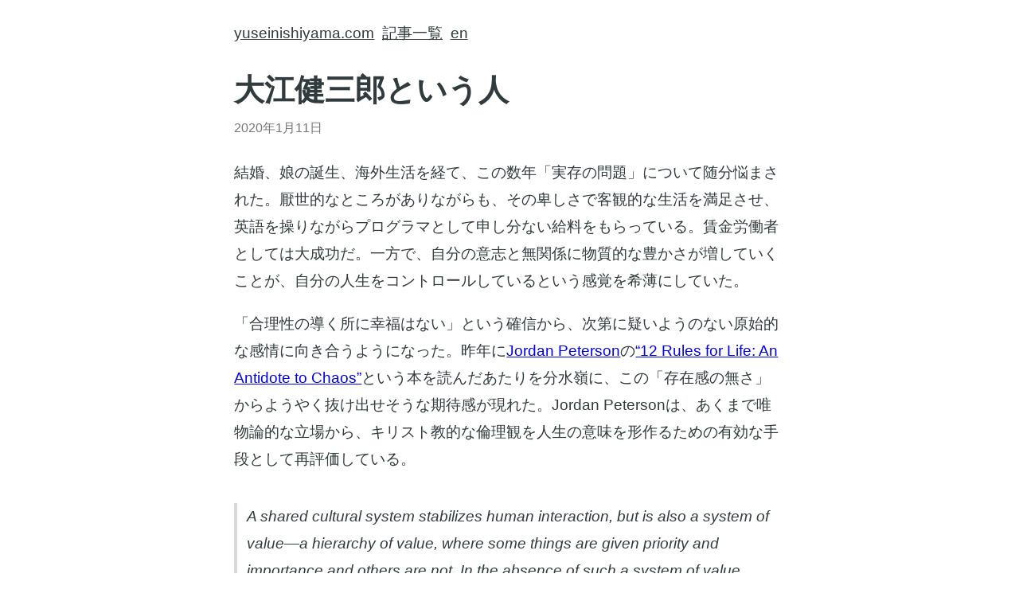

--- FILE ---
content_type: text/html
request_url: https://yuseinishiyama.com/posts/2020-01-11/
body_size: 4924
content:
<!doctype html><html><!doctype html><head><meta charset=utf-8><meta name=viewport content="width=device-width,initial-scale=1"><meta name=description content="yuseinishiyama.com"><link rel="shortcut icon" href=https://yuseinishiyama.com/favicon.ico><link rel=stylesheet href=https://yuseinishiyama.com/css/style.min.css><title>大江健三郎という人</title><meta name=twitter:card content="summary"><meta name=twitter:title content="大江健三郎という人"><meta name=twitter:description content="結婚、娘の誕生、海外生活を経て、この数年「実存の問題」について随分悩まされた。厭世的なところがありながらも、その卑しさで客観的な生活を満足さ"><meta name=twitter:site content="@yuseinishiyama"><meta name=og:title content="大江健三郎という人"><meta name=og:description content="結婚、娘の誕生、海外生活を経て、この数年「実存の問題」について随分悩まされた。厭世的なところがありながらも、その卑しさで客観的な生活を満足さ"><meta name=og:image content="https://yuseinishiyama.com"><script type=application/ld+json>{"@context":"http://schema.org","@type":"BlogPosting","mainEntityOfPage":{"@type":"WebPage","@id":"https:\/\/yuseinishiyama.com"},"articleSection":"posts","name":"大江健三郎という人","headline":"大江健三郎という人","description":"結婚、娘の誕生、海外生活を経て、この数年「実存の問題」について随分悩まされた。厭世的なところがありながらも、その卑しさで客観的な生活を満足さ","inLanguage":"en-US","author":"Yusei Nishiyama","creator":"Yusei Nishiyama","publisher":"Yusei Nishiyama","accountablePerson":"Yusei Nishiyama","copyrightHolder":"Yusei Nishiyama","copyrightYear":"2020","datePublished":"2020-01-11 00:00:00 \u002b0100 \u002b0100","dateModified":"2020-01-11 00:00:00 \u002b0100 \u002b0100","url":"https:\/\/yuseinishiyama.com\/posts\/2020-01-11\/","wordCount":"2673","keywords":["Introspection","Blog"]}</script><script async src="https://www.googletagmanager.com/gtag/js?id=G-MCQFSBM4RE"></script>
<script>var doNotTrack=!1;if(!doNotTrack){window.dataLayer=window.dataLayer||[];function gtag(){dataLayer.push(arguments)}gtag("js",new Date),gtag("config","G-MCQFSBM4RE",{anonymize_ip:!1})}</script></head><body><header><nav><a href=https://yuseinishiyama.com/>yuseinishiyama.com</a><ul><li><a href=https://yuseinishiyama.com/posts title>記事一覧</a></li><li><a href=https://yuseinishiyama.com/en title>en</a></li></ul></nav></header><main id=content><article><header id=post-header><h1>大江健三郎という人</h1><time>2020年1月11日</time></header><p>結婚、娘の誕生、海外生活を経て、この数年「実存の問題」について随分悩まされた。厭世的なところがありながらも、その卑しさで客観的な生活を満足させ、英語を操りながらプログラマとして申し分ない給料をもらっている。賃金労働者としては大成功だ。一方で、自分の意志と無関係に物質的な豊かさが増していくことが、自分の人生をコントロールしているという感覚を希薄にしていた。</p><p>「合理性の導く所に幸福はない」という確信から、次第に疑いようのない原始的な感情に向き合うようになった。昨年に<a href=https://ja.wikipedia.org/wiki/%E3%82%B8%E3%83%A7%E3%83%BC%E3%83%80%E3%83%B3%E3%83%BB%E3%83%94%E3%83%BC%E3%82%BF%E3%83%BC%E3%82%BD%E3%83%B3>Jordan Peterson</a>の<a href=https://www.amazon.com/dp/0345816021>&ldquo;12 Rules for Life: An Antidote to Chaos&rdquo;</a>という本を読んだあたりを分水嶺に、この「存在感の無さ」からようやく抜け出せそうな期待感が現れた。Jordan Petersonは、あくまで唯物論的な立場から、キリスト教的な倫理観を人生の意味を形作るための有効な手段として再評価している。</p><blockquote><p>A shared cultural system stabilizes human interaction, but is also a system of value—a hierarchy of value, where some things are given priority and importance and others are not. In the absence of such a system of value, people simply cannot act. (拙訳: 共通の社会制度は人間同士の交流を安定させると同時に、価値の体系でもある。つまり、何かが何かより優先され重要であるとみなされる価値のヒエラルキーであり、そのような体系不在のもとでは、人間は単純に行動することができない。)</p></blockquote><p>ヨーロッパでの生活も4年目となり、かえって自分の出自に対して自覚的になってきたことから、
キリスト教の代わりに日本の伝統的な倫理観を用いて「実存の問題」を克服する方法を模索するようになった。
この着想と自分の現実主義が融合されたものは、日本の中道右派と親和性が高かった。簡単にいえば、以下のような感覚を持ち始めていた。</p><p>人間存在そのものが合理的なものではないから、どこかで超越的なものに頼らざるをえず、日本人の場合それは国家とそれを支える神話である。これを失うべきではない。</p><p>僕の中で理想主義者というのは、思慮そのものが足りないか、ルサンチマンに駆り立てられた存在であった。また、昨年越してきたベルリンという街も自分の思想の変化に大きく寄与した。僕のベルリンの印象は「大思想家の上を戦争が通り過ぎ、さらにその上を厚顔無恥な快楽主義者が闊歩する一向に豊かになりそうにない土地」だ。伝統の破壊者に対する嫌悪感は少しずつ自分の保守的な傾向を明らかにしていった。</p><p>妻は第二子の出産を控え、娘を連れて日本に帰国している。持て余した時間を使って、この感覚をもう少し冷静に分析してみることにした。あれこれと日本の保守思想の源流について考えを巡らせる中、どうしても大江健三郎という人が気になってしかたがなかった。おそらく自己反省的で、また思考によって自らを形作るような人間が、どうして理想主義者になりえるのか。三島由紀夫との不思議な関係性を鑑みても、明らかに一枚岩の存在ではない。学生の頃、その作品を手にしたような記憶があるが、そこから何かを読み取れるような思想の成熟を僕は経験していなかった。しかし、ここにきてようやくそれが僕の人生に何らかの意味をもたらすのではないかという直感から、改めて代表作である<a href=https://www.amazon.co.jp/dp/B00GY19N66>『万延元年のフットボール』</a>を読むことにした。相反する者の内面を覗くことは、それに取り込まれてしまう危険も孕んでいるのではないかという、ロマンチックな恐怖心もあった。</p><p>特に前提知識を持たずに読み始めたが、彼がその執筆を通じて「実存の問題」を乗り越えようとしていることは明らかだった。サルトル等の仏文学に傾向していたことからも、それを疑う余地はないだろう。この作品はまぎれもなく現実主義者(蜜三郎)と理想主義者(鷹四)の間の実存をめぐる戦いであり、最終的に後者が肯定される。</p><p>蜜三朗は、合理的で社会の中でその存在を認められているが、その冷静さは作品中執拗に「ネズミ」と形容される。</p><blockquote><p>&mldr;と僕は局外中立者の意見をのべた。</p></blockquote><blockquote><p>「蜜は社会生活から、まったく降りてしまっているのに、なお、社会から受けいれられる人間なのよ」とすでにウイスキーの最初の一杯を飲んだ妻が解説した。</p></blockquote><blockquote><p>あんたは、ネズミそっくりだ。</p></blockquote><p>一方、安保闘争、渡米を経て帰国した弟の鷹四は、ヒロイックな幻想を抱いた暴力的な存在である。彼は、一揆の指導者であった曽祖父の弟と自分を重ね合わせ暴動を画策する。彼を突き動かす自己処罰の感情は最終的に彼を猟銃自殺へと追いやってしまうが、作者の自死に対する憧れの感情は隠しきれない。思想の純粋さのために己を殺すという行為は知行合一の完全な存在になるための手段である。</p><blockquote><p>鷹四は、最後にかれの裸の上半身を柘榴のようにする銃孔に向かってたった瞬間に、曽祖父の弟にならうべき熱望につらぬかれた自分のidentityを確認し、自己統一をとげた。</p></blockquote><p>鷹四の中に一片の正しさを認めた蜜三朗は、作品の終わりに、思考の世界から抜け出すことを決意する。</p><blockquote><p>窪地を去った後の僕の仕事の場は、（中略）ヘルメットをかぶりスワヒリ語を叫び、昼となく夜となく英文タイプを打って、自分の内部でなにが起こっているのかを検討する暇もない、汗と土埃に汚れたアフリカ生活である。</p></blockquote><p>大江は「実存の問題」に対する答えとして、理想主義に基づく「行動」を掲げた。考えるだけで何の主張もない現実主義者は生きながらにして死んでいると。彼にとって「自衛のための軍隊」、「安全な核」などというのは嘘にすぎないのだろう。純粋なる平和というほとんど不可能な目標のために最後まで戦う。彼の政治的スタンスは彼の生き方の問題なのだ。</p><p>戦争や安保闘争を経験していない僕にとって、彼が感じるのであろう右派の歴史修正的な側面は現実味を帯びることがない。だが、彼の思索の中に間違いなく自分の片割れのようなものを認めたし、その帰結は恐ろしいほど理解できた。</p><p>政治的側面を抜きにしても、精神世界の問題を想像力でここまで魅力的な物語にしてしまうところは実に見事で、その文学的価値は疑いようがない。決して短い作品ではないが、読むペースは次第にあがり、後半は一気に読み終えてしまった。十数年前に意味をなさなかったものが、まさに彼がこの作品で谷崎潤一郎賞を受賞した年齢に差し掛かるタイミングで、自分の血肉まで届くような感覚をもたらすようになった。取り込まれてしまったとは思わない。だが、彼の思想は確実に内在化され、これからの僕の人生に影響を与え続けるだろう。</p><p>戦争と高度経済成長を経験しない僕は、ゆっくりと老衰していくような日本を見ながら、どうやって万延元年を克服するのだろうか。</p></article></main><footer id=footer>Copyright © 2020 Yusei Nishiyama</footer></body></html>

--- FILE ---
content_type: text/css
request_url: https://yuseinishiyama.com/css/style.min.css
body_size: 1307
content:
:root{--text:#313a3d;--text-subtle:#767676;--border:#d8d8d8;--nav-margin:0.5rem}html{font-size:16px;font-family:sans-serif;line-height:1.8}@media(min-width:1000px){html{font-size:1.6vw}}@media(min-width:1200px){html{font-size:19.2px}}body{color:var(--text);max-width:36rem;margin:0 auto;padding:0 .6rem}header{margin:25px 0}nav *{display:inline-block}nav a{color:var(--text)}nav ul{list-style-type:none;margin:0;padding:0 0 0 var(--nav-margin)}nav ul li{margin:0 var(--nav-margin)0 0}main#content hr{height:1px;border:0;background:var(--border)}main#content ul#posts{list-style-type:none;margin-top:0;padding:0}main#content ul#posts li{margin:1rem 0;padding:0}main#content ul#posts small{font-size:.8rem;color:var(--text-subtle)}main#content header#post-header h1{display:block;font-size:2rem;line-height:1.15;margin-bottom:.6rem}main#content time{display:block;font-size:.85rem;color:var(--text-subtle)}main#content figure img{display:block;max-width:100%;margin:0 auto}main#content figure figcaption{font-size:.9rem;font-style:italic;text-align:center;padding:0 1rem}p code{font-family:menlo,monospace;padding:0 .2rem}code{font-size:.8rem}main#content pre{display:block;overflow-x:auto;white-space:pre;padding:.8rem 1rem;line-height:1.1}main#content section.footnotes{font-size:.9rem}footer#footer{font-size:.8rem;font-weight:300;color:var(--text-subtle);margin:40px 0}blockquote{border-left:.2rem solid var(--border);font-style:italic;margin:2rem 0;padding-left:.6rem}blockquote p cite{display:block;text-align:right}blockquote p cite:before{content:"—"}.twitter-tweet{margin:0 auto}main#content #toc{border:1px solid #b1b1b1;border-radius:1px;line-height:26px;margin:16px 0;padding:9px 14px}main#content #toc h4{font-size:1.06em;color:#3d3d3d;margin:0}main#content #toc nav#TableOfContents{margin-top:4px}main#content #toc nav#TableOfContents>ul,main#content #toc nav#TableOfContents>ol{margin-left:-40px}main#content #toc ul,main#content #toc ol{font-size:.98em;margin:0;padding:0 0 0 40px}main#content #toc ul{list-style-type:none}main#content #toc ol{counter-reset:item}main#content #toc ol li{display:block}main#content #toc ol li:before{content:counters(item,".")". ";counter-increment:item}.amazon-widget{margin:0 auto;max-width:480px;position:relative}.amazon-widget a{position:absolute;top:0;left:0;height:100%;width:100%}.amazon-widget-img{border:1px solid #e1e8ed;border-radius:15px 15px 0 0;text-align:center}.amazon-widget-img img{border:none;margin:0 auto;max-height:200px;padding:16px}.amazon-widget-info{border-right:1px solid #e1e8ed;border-bottom:1px solid #e1e8ed;border-left:1px solid #e1e8ed;padding:5px 10px 10px;border-radius:0 0 15px 15px}.amazon-widget:hover .amazon-widget-info{background-color:#e1e8ed}.amazon-widget-title{font-weight:700;display:block}.amazon-widget-via{color:#aaa}.amazon-widget-via img{border:none;width:18px;height:18px;margin:0;padding:0;display:inline;vertical-align:text-bottom}.bg{color:#f8f8f2;background-color:#272822}.chroma{color:#f8f8f2;background-color:#272822}.chroma .x{}.chroma .err{color:#960050;background-color:#1e0010}.chroma .cl{}.chroma .lnlinks{outline:none;text-decoration:none;color:inherit}.chroma .lntd{vertical-align:top;padding:0;margin:0;border:0}.chroma .lntable{border-spacing:0;padding:0;margin:0;border:0}.chroma .hl{background-color:#ffc}.chroma .lnt{white-space:pre;-webkit-user-select:none;user-select:none;margin-right:.4em;padding:0 .4em;color:#7f7f7f}.chroma .ln{white-space:pre;-webkit-user-select:none;user-select:none;margin-right:.4em;padding:0 .4em;color:#7f7f7f}.chroma .line{display:flex}.chroma .k{color:#66d9ef}.chroma .kc{color:#66d9ef}.chroma .kd{color:#66d9ef}.chroma .kn{color:#f92672}.chroma .kp{color:#66d9ef}.chroma .kr{color:#66d9ef}.chroma .kt{color:#66d9ef}.chroma .n{}.chroma .na{color:#a6e22e}.chroma .nb{}.chroma .bp{}.chroma .nc{color:#a6e22e}.chroma .no{color:#66d9ef}.chroma .nd{color:#a6e22e}.chroma .ni{}.chroma .ne{color:#a6e22e}.chroma .nf{color:#a6e22e}.chroma .fm{}.chroma .nl{}.chroma .nn{}.chroma .nx{color:#a6e22e}.chroma .py{}.chroma .nt{color:#f92672}.chroma .nv{}.chroma .vc{}.chroma .vg{}.chroma .vi{}.chroma .vm{}.chroma .l{color:#ae81ff}.chroma .ld{color:#e6db74}.chroma .s{color:#e6db74}.chroma .sa{color:#e6db74}.chroma .sb{color:#e6db74}.chroma .sc{color:#e6db74}.chroma .dl{color:#e6db74}.chroma .sd{color:#e6db74}.chroma .s2{color:#e6db74}.chroma .se{color:#ae81ff}.chroma .sh{color:#e6db74}.chroma .si{color:#e6db74}.chroma .sx{color:#e6db74}.chroma .sr{color:#e6db74}.chroma .s1{color:#e6db74}.chroma .ss{color:#e6db74}.chroma .m{color:#ae81ff}.chroma .mb{color:#ae81ff}.chroma .mf{color:#ae81ff}.chroma .mh{color:#ae81ff}.chroma .mi{color:#ae81ff}.chroma .il{color:#ae81ff}.chroma .mo{color:#ae81ff}.chroma .o{color:#f92672}.chroma .ow{color:#f92672}.chroma .p{}.chroma .c{color:#75715e}.chroma .ch{color:#75715e}.chroma .cm{color:#75715e}.chroma .c1{color:#75715e}.chroma .cs{color:#75715e}.chroma .cp{color:#75715e}.chroma .cpf{color:#75715e}.chroma .g{}.chroma .gd{color:#f92672}.chroma .ge{font-style:italic}.chroma .gr{}.chroma .gh{}.chroma .gi{color:#a6e22e}.chroma .go{}.chroma .gp{}.chroma .gs{font-weight:700}.chroma .gu{color:#75715e}.chroma .gt{}.chroma .gl{}.chroma .w{}